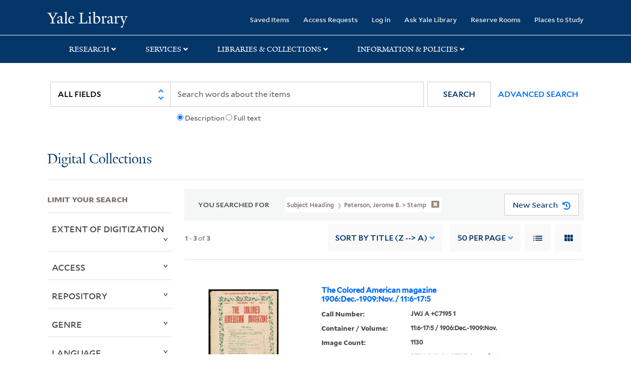

--- FILE ---
content_type: text/html; charset=utf-8
request_url: https://collections.library.yale.edu/catalog/range_limit?f%5BsubjectHeadingFacet_ssim%5D%5B%5D=Peterson%2C+Jerome+B.+%3E+Stamp&per_page=50&range_end=1909&range_field=year_isim&range_start=1900&sort=title_ssim+desc%2C+oid_ssi+desc%2C+archivalSort_ssi+asc&view=list
body_size: 977
content:
<ul class="facet-values list-unstyled ">
  <li><span class="facet-label"><a class="facet-select" rel="nofollow" href="/catalog?f%5BsubjectHeadingFacet_ssim%5D%5B%5D=Peterson%2C+Jerome+B.+%3E+Stamp&amp;per_page=50&amp;range%5Byear_isim%5D%5Bbegin%5D=1900&amp;range%5Byear_isim%5D%5Bend%5D=1900&amp;range_end=1909&amp;range_field=year_isim&amp;range_start=1900&amp;sort=title_ssim+desc%2C+oid_ssi+desc%2C+archivalSort_ssi+asc&amp;view=list"><span class="single" data-blrl-single="1900">1900</span></a></span><span class="facet-count">1</span></li><li><span class="facet-label"><a class="facet-select" rel="nofollow" href="/catalog?f%5BsubjectHeadingFacet_ssim%5D%5B%5D=Peterson%2C+Jerome+B.+%3E+Stamp&amp;per_page=50&amp;range%5Byear_isim%5D%5Bbegin%5D=1901&amp;range%5Byear_isim%5D%5Bend%5D=1901&amp;range_end=1909&amp;range_field=year_isim&amp;range_start=1900&amp;sort=title_ssim+desc%2C+oid_ssi+desc%2C+archivalSort_ssi+asc&amp;view=list"><span class="single" data-blrl-single="1901">1901</span></a></span><span class="facet-count">1</span></li><li><span class="facet-label"><a class="facet-select" rel="nofollow" href="/catalog?f%5BsubjectHeadingFacet_ssim%5D%5B%5D=Peterson%2C+Jerome+B.+%3E+Stamp&amp;per_page=50&amp;range%5Byear_isim%5D%5Bbegin%5D=1902&amp;range%5Byear_isim%5D%5Bend%5D=1902&amp;range_end=1909&amp;range_field=year_isim&amp;range_start=1900&amp;sort=title_ssim+desc%2C+oid_ssi+desc%2C+archivalSort_ssi+asc&amp;view=list"><span class="single" data-blrl-single="1902">1902</span></a></span><span class="facet-count">2</span></li><li><span class="facet-label"><a class="facet-select" rel="nofollow" href="/catalog?f%5BsubjectHeadingFacet_ssim%5D%5B%5D=Peterson%2C+Jerome+B.+%3E+Stamp&amp;per_page=50&amp;range%5Byear_isim%5D%5Bbegin%5D=1903&amp;range%5Byear_isim%5D%5Bend%5D=1903&amp;range_end=1909&amp;range_field=year_isim&amp;range_start=1900&amp;sort=title_ssim+desc%2C+oid_ssi+desc%2C+archivalSort_ssi+asc&amp;view=list"><span class="single" data-blrl-single="1903">1903</span></a></span><span class="facet-count">1</span></li><li><span class="facet-label"><a class="facet-select" rel="nofollow" href="/catalog?f%5BsubjectHeadingFacet_ssim%5D%5B%5D=Peterson%2C+Jerome+B.+%3E+Stamp&amp;per_page=50&amp;range%5Byear_isim%5D%5Bbegin%5D=1904&amp;range%5Byear_isim%5D%5Bend%5D=1904&amp;range_end=1909&amp;range_field=year_isim&amp;range_start=1900&amp;sort=title_ssim+desc%2C+oid_ssi+desc%2C+archivalSort_ssi+asc&amp;view=list"><span class="single" data-blrl-single="1904">1904</span></a></span><span class="facet-count">1</span></li><li><span class="facet-label"><a class="facet-select" rel="nofollow" href="/catalog?f%5BsubjectHeadingFacet_ssim%5D%5B%5D=Peterson%2C+Jerome+B.+%3E+Stamp&amp;per_page=50&amp;range%5Byear_isim%5D%5Bbegin%5D=1905&amp;range%5Byear_isim%5D%5Bend%5D=1905&amp;range_end=1909&amp;range_field=year_isim&amp;range_start=1900&amp;sort=title_ssim+desc%2C+oid_ssi+desc%2C+archivalSort_ssi+asc&amp;view=list"><span class="single" data-blrl-single="1905">1905</span></a></span><span class="facet-count">1</span></li><li><span class="facet-label"><a class="facet-select" rel="nofollow" href="/catalog?f%5BsubjectHeadingFacet_ssim%5D%5B%5D=Peterson%2C+Jerome+B.+%3E+Stamp&amp;per_page=50&amp;range%5Byear_isim%5D%5Bbegin%5D=1906&amp;range%5Byear_isim%5D%5Bend%5D=1906&amp;range_end=1909&amp;range_field=year_isim&amp;range_start=1900&amp;sort=title_ssim+desc%2C+oid_ssi+desc%2C+archivalSort_ssi+asc&amp;view=list"><span class="single" data-blrl-single="1906">1906</span></a></span><span class="facet-count">2</span></li><li><span class="facet-label"><a class="facet-select" rel="nofollow" href="/catalog?f%5BsubjectHeadingFacet_ssim%5D%5B%5D=Peterson%2C+Jerome+B.+%3E+Stamp&amp;per_page=50&amp;range%5Byear_isim%5D%5Bbegin%5D=1907&amp;range%5Byear_isim%5D%5Bend%5D=1907&amp;range_end=1909&amp;range_field=year_isim&amp;range_start=1900&amp;sort=title_ssim+desc%2C+oid_ssi+desc%2C+archivalSort_ssi+asc&amp;view=list"><span class="single" data-blrl-single="1907">1907</span></a></span><span class="facet-count">1</span></li><li><span class="facet-label"><a class="facet-select" rel="nofollow" href="/catalog?f%5BsubjectHeadingFacet_ssim%5D%5B%5D=Peterson%2C+Jerome+B.+%3E+Stamp&amp;per_page=50&amp;range%5Byear_isim%5D%5Bbegin%5D=1908&amp;range%5Byear_isim%5D%5Bend%5D=1908&amp;range_end=1909&amp;range_field=year_isim&amp;range_start=1900&amp;sort=title_ssim+desc%2C+oid_ssi+desc%2C+archivalSort_ssi+asc&amp;view=list"><span class="single" data-blrl-single="1908">1908</span></a></span><span class="facet-count">1</span></li><li><span class="facet-label"><a class="facet-select" rel="nofollow" href="/catalog?f%5BsubjectHeadingFacet_ssim%5D%5B%5D=Peterson%2C+Jerome+B.+%3E+Stamp&amp;per_page=50&amp;range%5Byear_isim%5D%5Bbegin%5D=1909&amp;range%5Byear_isim%5D%5Bend%5D=1909&amp;range_end=1909&amp;range_field=year_isim&amp;range_start=1900&amp;sort=title_ssim+desc%2C+oid_ssi+desc%2C+archivalSort_ssi+asc&amp;view=list"><span class="single" data-blrl-single="1909">1909</span></a></span><span class="facet-count">1</span></li>
</ul>

